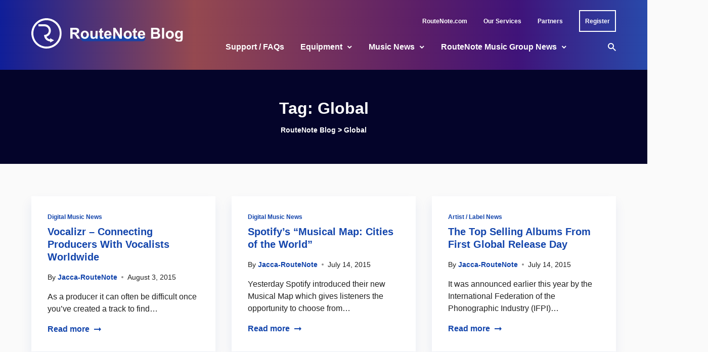

--- FILE ---
content_type: image/svg+xml
request_url: https://routenote.com/blog/wp-content/uploads/2022/08/tik-tok-icon.svg
body_size: 523
content:
<?xml version="1.0" encoding="UTF-8"?> <svg xmlns="http://www.w3.org/2000/svg" id="Layer_1" width="26" height="26" viewBox="0 0 483.93 554.93"><defs><style>.cls-1{fill:#fff;}</style></defs><path class="cls-1" d="M74.98,523.1c28.52,20.02,63.22,31.83,100.63,31.83,96.82,0,175.6-78.77,175.6-175.6V185.45c37.41,26.86,83.26,42.69,132.73,42.69v-95.41c-26.65,0-51.47-7.92-72.28-21.5-29.89-19.49-51.47-50.67-58.2-87.02-1.45-7.86-2.25-15.94-2.25-24.21h-95.41l-.16,382.35c-1.6,42.82-36.84,77.18-80.04,77.18-13.43,0-26.07-3.35-37.2-9.22-25.53-13.43-42.99-40.19-42.99-70.98,0-44.22,35.98-80.2,80.19-80.2,8.26,0,16.17,1.36,23.66,3.71v-97.4c-7.76-1.06-15.63-1.71-23.66-1.71C78.77,203.72,0,282.49,0,379.32c0,59.41,29.69,111.98,74.97,143.77h0Z"></path></svg> 